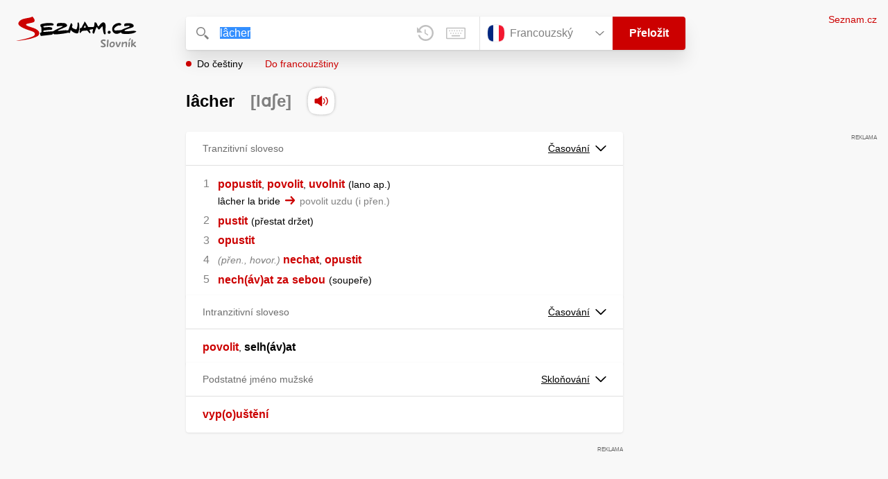

--- FILE ---
content_type: text/html; charset=utf-8
request_url: https://slovnik.seznam.cz/preklad/francouzsky_cesky/l%C3%A2cher?strict=true
body_size: 6599
content:
<!DOCTYPE html><html><head><meta name="viewport" content="width=device-width" data-next-head=""/><meta charSet="UTF-8" data-next-head=""/><title data-next-head="">lâcher překlad z francouzštiny do češtiny – Seznam Slovník</title><meta property="og:title" content="lâcher překlad z francouzštiny do češtiny – Seznam Slovník" data-next-head=""/><meta name="viewport" content="width=device-width, initial-scale=1"/><link rel="manifest" href="/manifest.json"/><meta name="theme-color" content="#cc0000"/><meta http-equiv="X-UA-Compatible" content="IE=edge"/><link rel="apple-touch-icon" sizes="48x48" href="/icon-48.png"/><link rel="apple-touch-icon" sizes="72x72" href="/icon-72.png"/><link rel="apple-touch-icon" sizes="96x96" href="/icon-96.png"/><link rel="apple-touch-icon" sizes="128x128" href="/icon-128.png"/><link rel="apple-touch-icon" sizes="192x192" href="/icon-192.png"/><link rel="apple-touch-icon" sizes="384x384" href="/icon-384.png"/><link rel="apple-touch-icon" sizes="512x512" href="/icon-512.png"/><link rel="icon" href="/favicon.ico"/><meta name="robots" content="index, follow"/><link rel="canonical" href="https://slovnik.seznam.cz/preklad/francouzsky_cesky/lâcher"/><meta name="twitter:card" content="summary"/><meta property="og:image:width" content="1200"/><meta property="og:image:height" content="630"/><link rel="search" type="application/opensearchdescription+xml" title="Seznam Slovník" href="/opensearch.xml"/><meta name="description" content="&#x27;lâcher&#x27; přeloženo ve vícejazyčném online slovníku.                             Překlady z češtiny do angličtiny, francouzštiny, němčiny, španělštiny, italštiny, ruštiny, slovenštiny a naopak."/><meta property="og:description" content="&#x27;lâcher&#x27; přeloženo ve vícejazyčném online slovníku.                             Překlady z češtiny do angličtiny, francouzštiny, němčiny, španělštiny, italštiny, ruštiny, slovenštiny a naopak."/><script id="sspConfig" data-nscript="beforeInteractive">window._sspDoNotLoadDOT = true;</script><link rel="preload" href="/_next/static/css/a0fe5a12e71ff434.css" as="style"/><link rel="stylesheet" href="/_next/static/css/a0fe5a12e71ff434.css" data-n-g=""/><noscript data-n-css=""></noscript><script defer="" nomodule="" src="/_next/static/chunks/polyfills-42372ed130431b0a.js"></script><script src="//h.seznam.cz/js/cmp2/cmp_stub.js" defer="" data-nscript="beforeInteractive"></script><script src="//h.seznam.cz/js/cmp2/scmp-int.js?auto_open=false" defer="" data-nscript="beforeInteractive"></script><script src="https://h.seznam.cz/js/dot-small.js" data-nscript="beforeInteractive"></script><script src="https://ssp.seznam.cz/static/js/ssp.js" defer="" data-nscript="beforeInteractive"></script><script id="loginScript" src="https://login.szn.cz/js/api/3/login.js" defer="" data-nscript="beforeInteractive"></script><script src="/_next/static/chunks/webpack-cb8b69a045348c34.js" defer=""></script><script src="/_next/static/chunks/framework-5ccde55005572d73.js" defer=""></script><script src="/_next/static/chunks/main-63ea524c20af3799.js" defer=""></script><script src="/_next/static/chunks/pages/_app-d13e340fb213133b.js" defer=""></script><script src="/_next/static/chunks/166-4a058cbd85293d71.js" defer=""></script><script src="/_next/static/chunks/328-1af1988abe334e19.js" defer=""></script><script src="/_next/static/chunks/148-2cf9e3f6f20aaa27.js" defer=""></script><script src="/_next/static/chunks/97-34d57f50ffb4f8b8.js" defer=""></script><script src="/_next/static/chunks/pages/preklad-f802c0d9d61eeb4e.js" defer=""></script><script src="/_next/static/BhvGs3SD4h23OfV0I0XL_/_buildManifest.js" defer=""></script><script src="/_next/static/BhvGs3SD4h23OfV0I0XL_/_ssgManifest.js" defer=""></script></head><body><div id="__next"><div class="PageWrapper" data-dot-data="{&quot;reporter_name&quot;:&quot;page&quot;,&quot;reporter_variant&quot;:&quot;translate&quot;,&quot;language&quot;:&quot;fr&quot;,&quot;query&quot;:&quot;lâcher&quot;}"><span class="blind-title" aria-live="assertive">lâcher překlad z francouzštiny do češtiny – Seznam Slovník</span><header class="Header" role="banner" aria-label="Hlavička" data-dot-data="{&quot;reporter_name&quot;:&quot;header&quot;}"><div class="Header-logo"><a data-dot-data="{&quot;element_type&quot;:&quot;link&quot;,&quot;element_context&quot;:&quot;logo&quot;}" href="/preklad/francouzsky"><svg viewBox="0 0 1238 342" class="Header-logo-image"><use xlink:href="#logo-344c3c23--sprite"></use></svg></a></div><div class="Header-form"><form role="search" class="Form" aria-labelledby="blind-form" data-dot-data="{&quot;reporter_name&quot;:&quot;form&quot;}"><h6 id="blind-form" class="blind">Vyhledej</h6><div class="Form-input Form-input-input"><div class="Form-input-input-iconWrapper Form-input-input-iconWrapper--search"><svg viewBox="0 0 18 18" class="Form-input-input-icon"><use xlink:href="#search-f98fb717--sprite"></use></svg></div><div class="Form-input-wrapper"><input class="szn-input-with-suggest-list Form-element Form-element-input" enterKeyHint="search" name="search" autoComplete="off" aria-label="Vyhledat" value="lâcher"/></div><div class="Form-input-input-suggestContainer"></div><button class="Form-input-input-iconWrapper Form-input-input-iconWrapper--clear Form-input-input-iconWrapper--button has-no-history" type="button" aria-label="Smazat" data-dot-data="{&quot;element_type&quot;:&quot;box&quot;,&quot;element_context&quot;:&quot;form&quot;,&quot;element_meaning&quot;:&quot;clear&quot;}"><svg viewBox="0 0 12 12" class="Form-input-input-icon"><use xlink:href="#clear-9f3a3e93--sprite"></use></svg></button><button class="Form-input-input-iconWrapper Form-input-input-iconWrapper--keyboard Form-input-input-iconWrapper--button Form-input-input-iconWrapper--last" type="button" aria-label="Virtuální klávesnice" data-dot-data="{&quot;element_type&quot;:&quot;box&quot;,&quot;element_context&quot;:&quot;form&quot;,&quot;element_meaning&quot;:&quot;keyboard&quot;}"><svg viewBox="0 0 30 18" class="Form-input-input-icon"><use xlink:href="#keyboard-1d1a5e8e--sprite"></use></svg></button></div><div class="Form-input-languageWrapper"><select tabindex="0" aria-label="Výběr jazyka" class="Form-element-hiddenSelect"><option id="Form-element-selectDropdown-item--en" value="en">Anglický</option><option id="Form-element-selectDropdown-item--de" value="de">Německý</option><option id="Form-element-selectDropdown-item--fr" value="fr" selected="">Francouzský</option><option id="Form-element-selectDropdown-item--it" value="it">Italský</option><option id="Form-element-selectDropdown-item--es" value="es">Španělský</option><option id="Form-element-selectDropdown-item--hr" value="hr">Chorvatský</option><option id="Form-element-selectDropdown-item--pl" value="pl">Polský</option><option id="Form-element-selectDropdown-item--ru" value="ru">Ruský</option><option id="Form-element-selectDropdown-item--sk" value="sk">Slovenský</option><option id="Form-element-selectDropdown-item--ua" value="ua">Ukrajinský</option></select><div class="Form-input Form-input-language" tabindex="-1"><button class="Form-element Form-element-select" type="button" tabindex="-1"><svg viewBox="0 0 26 26" class="Form-element-select-flag"><use xlink:href="#flag-fr-9741d05c--sprite"></use></svg><span class="Form-element-select-value">Francouzský</span><svg viewBox="0 0 14 8" class="Form-element-select-arrow"><use xlink:href="#arrow-down-1db75ee3--sprite"></use></svg></button></div><div class="Form-input Form-input-button" data-dot-data="{&quot;element_type&quot;:&quot;box&quot;,&quot;element_context&quot;:&quot;form&quot;,&quot;element_meaning&quot;:&quot;submit&quot;}"><button type="submit" class="Form-element Form-element-button"><svg viewBox="0 0 18 18" class="mobile Form-element-button-search"><use xlink:href="#search-f98fb717--sprite"></use></svg><span class="desktop tablet">Přeložit</span></button></div></div><div class="Form-keyboard"><div class="Form-keyboard-control"><div class="Form-keyboard-control-left"><div class="Form-keyboard-select"><button class="Form-keyboard-select-button" type="button"><span class="Form-keyboard-select-value">Francouzská</span><svg viewBox="0 0 14 8" class="Form-keyboard-select-arrow"><use xlink:href="#arrow-down-1db75ee3--sprite"></use></svg></button></div></div><div class="Form-keyboard-control-right"><button class="Form-keyboard-close" type="button">Zavřít</button></div></div><div class="Form-keyboard-row"><div class="Form-keyboard-key">²</div><div class="Form-keyboard-key">&amp;</div><div class="Form-keyboard-key">é</div><div class="Form-keyboard-key">&quot;</div><div class="Form-keyboard-key">&#x27;</div><div class="Form-keyboard-key">(</div><div class="Form-keyboard-key">-</div><div class="Form-keyboard-key">è</div><div class="Form-keyboard-key">_</div><div class="Form-keyboard-key">ç</div><div class="Form-keyboard-key">à</div><div class="Form-keyboard-key">)</div><div class="Form-keyboard-key">=</div><div class="Form-keyboard-key Form-keyboard-key--backspace"><svg viewBox="0 0 26 13" class="Form-keyboard-key-backspace"><use xlink:href="#backspace-e1158fee--sprite"></use></svg></div></div><div class="Form-keyboard-row Form-keyboard-row--center"><div class="Form-keyboard-key">a</div><div class="Form-keyboard-key">z</div><div class="Form-keyboard-key">e</div><div class="Form-keyboard-key">r</div><div class="Form-keyboard-key">t</div><div class="Form-keyboard-key">y</div><div class="Form-keyboard-key">u</div><div class="Form-keyboard-key">i</div><div class="Form-keyboard-key">o</div><div class="Form-keyboard-key">p</div><div class="Form-keyboard-key">^</div><div class="Form-keyboard-key">$</div></div><div class="Form-keyboard-row"><div class="Form-keyboard-key Form-keyboard-key--caps">Caps</div><div class="Form-keyboard-key">q</div><div class="Form-keyboard-key">s</div><div class="Form-keyboard-key">d</div><div class="Form-keyboard-key">f</div><div class="Form-keyboard-key">g</div><div class="Form-keyboard-key">h</div><div class="Form-keyboard-key">j</div><div class="Form-keyboard-key">k</div><div class="Form-keyboard-key">l</div><div class="Form-keyboard-key">m</div><div class="Form-keyboard-key">ù</div><div class="Form-keyboard-key Form-keyboard-key--enter"><svg viewBox="0 0 26 14" class="Form-keyboard-key-enter"><use xlink:href="#enter-9accb470--sprite"></use></svg></div></div><div class="Form-keyboard-row"><div class="Form-keyboard-key Form-keyboard-key--shift">Shift</div><div class="Form-keyboard-key">w</div><div class="Form-keyboard-key">x</div><div class="Form-keyboard-key">c</div><div class="Form-keyboard-key">v</div><div class="Form-keyboard-key">b</div><div class="Form-keyboard-key">n</div><div class="Form-keyboard-key">?</div><div class="Form-keyboard-key">;</div><div class="Form-keyboard-key">:</div></div><div class="Form-keyboard-row Form-keyboard-row--center"><div class="Form-keyboard-key Form-keyboard-key--space"></div><div class="Form-keyboard-key Form-keyboard-key--rAlt">@&amp;#</div></div></div></form><div class="Header-direction"><a role="button" class="Header-direction-button active" data-direction="to" tabindex="0" data-dot-data="{&quot;element_type&quot;:&quot;link&quot;,&quot;element_context&quot;:&quot;form&quot;,&quot;element_meaning&quot;:&quot;directionTo&quot;}" href="/preklad/francouzsky_cesky/l%C3%A2cher?strict=true">Do češtiny</a><a role="button" class="Header-direction-button" data-direction="from" tabindex="0" data-dot-data="{&quot;element_type&quot;:&quot;link&quot;,&quot;element_context&quot;:&quot;form&quot;,&quot;element_meaning&quot;:&quot;directionFrom&quot;}" href="/preklad/cesky_francouzsky/l%C3%A2cher?strict=true">Do francouzštiny</a></div></div><div class="Header-login"><szn-login-widget></szn-login-widget><a class="Header-login-link" href="https://seznam.cz" data-dot-data="{&quot;element_type&quot;:&quot;link&quot;,&quot;element_context&quot;:&quot;homepage&quot;}">Seznam.cz</a></div></header><main role="main" aria-labelledby="main-content" class="TranslatePage"><h6 class="blind" id="main-content">Hlavní obsah</h6><div class="TranslatePage-wrapper"><div class="TranslatePage-title"><h1 class="TranslatePage-word"><span class="TranslatePage-word--word">lâcher</span> <span class="TranslatePage-word--pronunciation">[lɑʃe]</span> <button type="button" class="TranslatePage-title-soundWrapper" aria-label="Přečti výslovnost" tabindex="0" data-dot-data="{&quot;element_type&quot;:&quot;box&quot;,&quot;element_context&quot;:&quot;sound&quot;}"><span class="TranslatePage-title-soundShadow"></span><svg viewBox="0 0 42 42" class="TranslatePage-title-sound"><use xlink:href="#sound-25b13ca9--sprite"></use></svg></button></h1></div><div class="TranslatePage-content"><div class="TranslatePage-results"><div class="TranslatePage-results-inner"><article class="Box Box--bold Box--partOfSpeech" data-dot-data="{&quot;reporter_name&quot;:&quot;translateBox&quot;}"><header class="Box-header"><h2 class="Box-header-title"><span>Tranzitivní sloveso</span></h2><button type="button" class="Box-header-button" tabindex="0" data-dot-data="{&quot;element_type&quot;:&quot;box&quot;,&quot;element_context&quot;:&quot;box&quot;,&quot;element_meaning&quot;:&quot;tableButton&quot;}">Časování<svg viewBox="0 0 14 8" class="Box-header-button-icon"><use xlink:href="#arrow-down-1db75ee3--sprite"></use></svg></button></header><section class="Box-content"><ol><li><span class="Box-content-line"><a lang="cs" data-dot-data="{&quot;element_type&quot;:&quot;link&quot;,&quot;element_context&quot;:&quot;box&quot;,&quot;element_meaning&quot;:&quot;wordLink&quot;}" href="/preklad/cesky_francouzsky/popustit?strict=true">popustit</a><span lang="cs">, </span><a lang="cs" data-dot-data="{&quot;element_type&quot;:&quot;link&quot;,&quot;element_context&quot;:&quot;box&quot;,&quot;element_meaning&quot;:&quot;wordLink&quot;}" href="/preklad/cesky_francouzsky/povolit?strict=true">povolit</a><span lang="cs">, </span><a lang="cs" data-dot-data="{&quot;element_type&quot;:&quot;link&quot;,&quot;element_context&quot;:&quot;box&quot;,&quot;element_meaning&quot;:&quot;wordLink&quot;}" href="/preklad/cesky_francouzsky/uvolnit?strict=true">uvolnit</a><span lang="cs" class="space"> </span><span lang="cs"><span class='d'>lano ap.</span></span></span><span class="Box-content-line"><span lang="fr">lâcher la bride</span><svg viewBox="0 0 14 11" class="Box-content-pointer"><use xlink:href="#arrow-pointer-7a87d64d--sprite"></use></svg><span lang="cs" class="note">povolit uzdu <span class='d'>i přen.</span></span></span></li><li><span class="Box-content-line"><a lang="cs" data-dot-data="{&quot;element_type&quot;:&quot;link&quot;,&quot;element_context&quot;:&quot;box&quot;,&quot;element_meaning&quot;:&quot;wordLink&quot;}" href="/preklad/cesky_francouzsky/pustit?strict=true">pustit</a><span lang="cs" class="space"> </span><span lang="cs"><span class='d'>přestat držet</span></span></span></li><li><span class="Box-content-line"><a lang="cs" data-dot-data="{&quot;element_type&quot;:&quot;link&quot;,&quot;element_context&quot;:&quot;box&quot;,&quot;element_meaning&quot;:&quot;wordLink&quot;}" href="/preklad/cesky_francouzsky/opustit?strict=true">opustit</a></span></li><li><span class="Box-content-line"><span class="y">přen., hovor.</span><a lang="cs" data-dot-data="{&quot;element_type&quot;:&quot;link&quot;,&quot;element_context&quot;:&quot;box&quot;,&quot;element_meaning&quot;:&quot;wordLink&quot;}" href="/preklad/cesky_francouzsky/nechat?strict=true">nechat</a><span lang="cs">, </span><a lang="cs" data-dot-data="{&quot;element_type&quot;:&quot;link&quot;,&quot;element_context&quot;:&quot;box&quot;,&quot;element_meaning&quot;:&quot;wordLink&quot;}" href="/preklad/cesky_francouzsky/opustit?strict=true">opustit</a></span></li><li><span class="Box-content-line"><a lang="cs" data-dot-data="{&quot;element_type&quot;:&quot;link&quot;,&quot;element_context&quot;:&quot;box&quot;,&quot;element_meaning&quot;:&quot;wordLink&quot;}" href="/preklad/cesky_francouzsky/nech%C3%A1vat?strict=true">nech(áv)at</a><span lang="cs" class="space"> </span><a lang="cs" data-dot-data="{&quot;element_type&quot;:&quot;link&quot;,&quot;element_context&quot;:&quot;box&quot;,&quot;element_meaning&quot;:&quot;wordLink&quot;}" href="/preklad/cesky_francouzsky/za?strict=true">za</a><span lang="cs" class="space"> </span><a lang="cs" data-dot-data="{&quot;element_type&quot;:&quot;link&quot;,&quot;element_context&quot;:&quot;box&quot;,&quot;element_meaning&quot;:&quot;wordLink&quot;}" href="/preklad/cesky_francouzsky/sebou?strict=true">sebou</a><span lang="cs" class="space"> </span><span lang="cs"><span class='d'>soupeře</span></span></span></li></ol></section></article><article class="Box Box--bold Box--partOfSpeech" data-dot-data="{&quot;reporter_name&quot;:&quot;translateBox&quot;}"><header class="Box-header"><h2 class="Box-header-title"><span>Intranzitivní sloveso</span></h2><button type="button" class="Box-header-button" tabindex="0" data-dot-data="{&quot;element_type&quot;:&quot;box&quot;,&quot;element_context&quot;:&quot;box&quot;,&quot;element_meaning&quot;:&quot;tableButton&quot;}">Časování<svg viewBox="0 0 14 8" class="Box-header-button-icon"><use xlink:href="#arrow-down-1db75ee3--sprite"></use></svg></button></header><section class="Box-content"><ul><li><span class="Box-content-line"><a lang="cs" data-dot-data="{&quot;element_type&quot;:&quot;link&quot;,&quot;element_context&quot;:&quot;box&quot;,&quot;element_meaning&quot;:&quot;wordLink&quot;}" href="/preklad/cesky_francouzsky/povolit?strict=true">povolit</a><span lang="cs">, </span><span lang="cs"><span class="no_translation">selh(áv)at</span></span></span></li></ul></section></article><article class="Box Box--bold Box--partOfSpeech" data-dot-data="{&quot;reporter_name&quot;:&quot;translateBox&quot;}"><header class="Box-header"><h2 class="Box-header-title"><span>Podstatné jméno mužské</span></h2><button type="button" class="Box-header-button" tabindex="0" data-dot-data="{&quot;element_type&quot;:&quot;box&quot;,&quot;element_context&quot;:&quot;box&quot;,&quot;element_meaning&quot;:&quot;tableButton&quot;}">Skloňování<svg viewBox="0 0 14 8" class="Box-header-button-icon"><use xlink:href="#arrow-down-1db75ee3--sprite"></use></svg></button></header><section class="Box-content"><ul><li><span class="Box-content-line"><a lang="cs" data-dot-data="{&quot;element_type&quot;:&quot;link&quot;,&quot;element_context&quot;:&quot;box&quot;,&quot;element_meaning&quot;:&quot;wordLink&quot;}" href="/preklad/cesky_francouzsky/vypou%C5%A1t%C4%9Bn%C3%AD?strict=true">vyp(o)uštění</a></span></li></ul></section></article><div class="MiddleContainer"></div><article class="Box Box--collapsable" data-dot-data="{&quot;reporter_name&quot;:&quot;relationsBox&quot;}"><header role="button" class="Box-header"><h2 class="Box-header-title">Předpony</h2><button type="button" class="Box-header-button Box-header-button--expanded" tabindex="0" data-dot-data="{&quot;element_type&quot;:&quot;box&quot;,&quot;element_context&quot;:&quot;box&quot;,&quot;element_meaning&quot;:&quot;tableButton&quot;}"><svg viewBox="0 0 14 8" class="Box-header-button-icon turned"><use xlink:href="#arrow-down-1db75ee3--sprite"></use></svg></button></header><section class="Box-content"><p class="Box-content-words"><a data-dot-data="{&quot;element_type&quot;:&quot;link&quot;,&quot;element_context&quot;:&quot;box&quot;,&quot;element_meaning&quot;:&quot;wordLink&quot;}" class="Box-content-link" lang="fr" href="/preklad/francouzsky_cesky/rel%C3%A2cher">relâcher</a> </p></section></article><article class="Box Box--collapsable" data-dot-data="{&quot;reporter_name&quot;:&quot;relationsBox&quot;}"><header role="button" class="Box-header"><h2 class="Box-header-title">Odvozená slova</h2><button type="button" class="Box-header-button Box-header-button--expanded" tabindex="0" data-dot-data="{&quot;element_type&quot;:&quot;box&quot;,&quot;element_context&quot;:&quot;box&quot;,&quot;element_meaning&quot;:&quot;tableButton&quot;}"><svg viewBox="0 0 14 8" class="Box-header-button-icon turned"><use xlink:href="#arrow-down-1db75ee3--sprite"></use></svg></button></header><section class="Box-content"><p class="Box-content-words"><a data-dot-data="{&quot;element_type&quot;:&quot;link&quot;,&quot;element_context&quot;:&quot;box&quot;,&quot;element_meaning&quot;:&quot;wordLink&quot;}" class="Box-content-link" lang="fr" href="/preklad/francouzsky_cesky/l%C3%A2chage">lâchage</a> </p></section></article><article class="Box Box--collapsable" data-dot-data="{&quot;reporter_name&quot;:&quot;samplesBox&quot;}"><header class="Box-header"><h2 class="Box-header-title">Vyskytuje se v</h2><button type="button" class="Box-header-button Box-header-button--expanded" tabindex="0" data-dot-data="{&quot;element_type&quot;:&quot;box&quot;,&quot;element_context&quot;:&quot;box&quot;,&quot;element_meaning&quot;:&quot;tableButton&quot;}"><svg viewBox="0 0 14 8" class="Box-header-button-icon turned"><use xlink:href="#arrow-down-1db75ee3--sprite"></use></svg></button></header><section class="Box-content"><div class="Box-content-words"><p><a lang="fr" data-dot-data="{&quot;element_type&quot;:&quot;link&quot;,&quot;element_context&quot;:&quot;box&quot;,&quot;element_meaning&quot;:&quot;wordLink&quot;}" href="/preklad/francouzsky_cesky/r%C3%AAne">rêne</a>: <span lang="cs"><span class='bold'>lâcher</span> les rênes</span><svg viewBox="0 0 14 11" class="Box-content-pointer"><use xlink:href="#arrow-pointer-7a87d64d--sprite"></use></svg><span lang="fr" class="note">povolit otěže, <span class='y'>přen.</span> všeho nechat</span></p><p><a lang="fr" data-dot-data="{&quot;element_type&quot;:&quot;link&quot;,&quot;element_context&quot;:&quot;box&quot;,&quot;element_meaning&quot;:&quot;wordLink&quot;}" href="/preklad/francouzsky_cesky/basket">basket</a>: <span lang="cs"><span class='y'>hovor.</span> <span class='bold'>Lâche</span>-moi les baskets.</span><svg viewBox="0 0 14 11" class="Box-content-pointer"><use xlink:href="#arrow-pointer-7a87d64d--sprite"></use></svg><span lang="fr" class="note">Dej mi pokoj.</span></p><p><a lang="fr" data-dot-data="{&quot;element_type&quot;:&quot;link&quot;,&quot;element_context&quot;:&quot;box&quot;,&quot;element_meaning&quot;:&quot;wordLink&quot;}" href="/preklad/francouzsky_cesky/bride">bride</a>: <span lang="cs"><span class='bold'>lâcher</span> la bride à ses passions</span><svg viewBox="0 0 14 11" class="Box-content-pointer"><use xlink:href="#arrow-pointer-7a87d64d--sprite"></use></svg><span lang="fr" class="note">popustit uzdu svým vášním</span></p></div></section></article></div><div class="EndContainer"></div></div></div></div></main><footer class="Footer Footer--noMarginTop" role="contentinfo" aria-label="Patička"><a class="Footer-logoWrapper" href="https://seznam.cz" target="_blank"><svg viewBox="0 0 149 30" class="Footer-logo"><use xlink:href="#logo-szn-0358a29b--sprite"></use></svg></a><div class="Footer-text Footer-text--languages"><a class="Footer-text-link" href="/preklad/anglicky">Anglický</a><span class="Footer-text-bullet">•</span><a class="Footer-text-link" href="/preklad/francouzsky">Francouzský</a><span class="Footer-text-bullet">•</span><a class="Footer-text-link" href="/preklad/italsky">Italský</a><span class="Footer-text-bullet">•</span><a class="Footer-text-link" href="/preklad/nemecky">Německý</a><span class="Footer-text-bullet">•</span><a class="Footer-text-link" href="/preklad/rusky">Ruský</a><span class="Footer-text-bullet">•</span><a class="Footer-text-link" href="/preklad/spanelsky">Španělský</a><span class="Footer-text-bullet">•</span><a class="Footer-text-link" href="/preklad/slovensky">Slovenský</a><span class="Footer-text-bullet">•</span><a class="Footer-text-link" href="/preklad/ukrajinsky">Ukrajinský</a><span class="Footer-text-bullet">•</span><a class="Footer-text-link" href="/preklad/polsky">Polský</a><span class="Footer-text-bullet">•</span><a class="Footer-text-link" href="/preklad/chorvatsky">Chorvatský</a></div><div class="Footer-text"><div class="Footer-text-links"><a class="Footer-text-link" target="_blank" href="https://seznam.cz/reklama/cz/obsahovy-web/sluzba-slovnik">Reklama</a><span class="Footer-text-bullet">•</span><a class="Footer-text-link" target="_blank" href="https://o-seznam.cz/napoveda/seznam/seznam-slovnik/">Nápověda</a><span class="Footer-text-bullet">•</span><button type="button" class="Footer-text-link">Nastavit personalizaci</button><span class="Footer-text-bullet">•</span><button type="button" class="Footer-text-link">Odvolat souhlas</button><span class="Footer-text-bullet">•</span><a class="Footer-text-link" target="_blank" href="https://www.seznam.cz/ochranaudaju">Ochrana údajů</a></div><div class="Footer-text-copy">© 1996–2026 Seznam.cz, a.s., © <a href="https://www.lingea.cz" target="_blank">Lingea s.r.o.</a></div><div class="Footer-text-copy">Služba Seznam Slovník využívá překladové nástroje Lingea</div></div></footer><szn-cwl></szn-cwl><div class="Progress" style="transform:scaleX(0.2);transform-origin:top left"></div></div></div><script id="__NEXT_DATA__" type="application/json">{"props":{"pageProps":{"collapsedBoxes":[],"direction":"to","head":{"entr":"lâcher","pron":"lɑʃe","form":"","morf":"","phrs":"lâcher","vari":"","vfem":"","hyph":"","prag":"","cntx":"","dict":"fr_cz","morf_id":""},"heads":[{"entr":"lâcher","pron":"lɑʃe","form":"","morf":"","phrs":"lâcher","vari":"","vfem":"","hyph":"","prag":"","cntx":"","dict":"fr_cz","morf_id":""},{"entr":"lâcher","pron":"lɑʃe","form":"","morf":"podstatné jméno mužské","phrs":"lâcher","vari":"","vfem":"","hyph":"","prag":"","cntx":"","dict":"fr_cz","morf_id":"podstatné jméno"}],"language":"fr","other":[],"query":"lâcher","isQueryShortened":false,"relations":{"Předpony":["relâcher"],"Odvozená slova":["lâchage"],"dict":"fr_cz"},"samp":[{"reve":0,"entr":"rêne","samp2s":"\u003cspan class='bold'\u003elâcher\u003c/span\u003e les rênes","samp2t":"povolit otěže, \u003cspan class='y'\u003epřen.\u003c/span\u003e všeho nechat"},{"reve":0,"entr":"basket","samp2s":"\u003cspan class='y'\u003ehovor.\u003c/span\u003e \u003cspan class='bold'\u003eLâche\u003c/span\u003e-moi les baskets.","samp2t":"Dej mi pokoj."},{"reve":0,"entr":"bride","samp2s":"\u003cspan class='bold'\u003elâcher\u003c/span\u003e la bride à ses passions","samp2t":"popustit uzdu svým vášním"}],"short":[],"sound":"fr-029430","strict":true,"tables":{"sloveso":[[{"table_title":"Aktivní - oznamovací způsob I","tables":[{"title":"Přítomný čas","column_titles":["J.č.","Mn.č."],"row_titles":["1. osoba","2. osoba","3. osoba"],"cells":[[{"word":"je lâch","end":"e"}],[{"word":"nous lâch","end":"ons"}],[{"word":"tu lâch","end":"es"}],[{"word":"vous lâch","end":"ez"}],[{"word":"il lâch","end":"e"}],[{"word":"ils lâch","end":"ent"}]]},{"title":"Imperfektum","column_titles":["J.č.","Mn.č."],"row_titles":["1. osoba","2. osoba","3. osoba"],"cells":[[{"word":"je lâch","end":"ais"}],[{"word":"nous lâch","end":"ions"}],[{"word":"tu lâch","end":"ais"}],[{"word":"vous lâch","end":"iez"}],[{"word":"il lâch","end":"ait"}],[{"word":"ils lâch","end":"aient"}]]},{"title":"Jednod. min. čas","column_titles":["J.č.","Mn.č."],"row_titles":["1. osoba","2. osoba","3. osoba"],"cells":[[{"word":"je lâch","end":"ai"}],[{"word":"nous lâch","end":"âmes"}],[{"word":"tu lâch","end":"as"}],[{"word":"vous lâch","end":"âtes"}],[{"word":"il lâch","end":"a"}],[{"word":"ils lâch","end":"èrent"}]]},{"title":"Budoucí čas","column_titles":["J.č.","Mn.č."],"row_titles":["1. osoba","2. osoba","3. osoba"],"cells":[[{"word":"je lâcher","end":"ai"}],[{"word":"nous lâcher","end":"ons"}],[{"word":"tu lâcher","end":"as"}],[{"word":"vous lâcher","end":"ez"}],[{"word":"il lâcher","end":"a"}],[{"word":"ils lâcher","end":"ont"}]]}]},{"table_title":"Aktivní - oznamovací způsob II","tables":[{"title":"Složený min. čas","column_titles":["J.č.","Mn.č."],"row_titles":["1. osoba","2. osoba","3. osoba"],"cells":[[{"word":"j'ai lâch","end":"é"}],[{"word":"nous avons lâch","end":"é"}],[{"word":"tu as lâch","end":"é"}],[{"word":"vous avez lâch","end":"é"}],[{"word":"il a lâch","end":"é"}],[{"word":"ils ont lâch","end":"é"}]]},{"title":"Plusquamperf.","column_titles":["J.č.","Mn.č."],"row_titles":["1. osoba","2. osoba","3. osoba"],"cells":[[{"word":"j'avais lâch","end":"é"}],[{"word":"nous avions lâch","end":"é"}],[{"word":"tu avais lâch","end":"é"}],[{"word":"vous aviez lâch","end":"é"}],[{"word":"il avait lâch","end":"é"}],[{"word":"ils avaient lâch","end":"é"}]]},{"title":"Passé antérieur","column_titles":["J.č.","Mn.č."],"row_titles":["1. osoba","2. osoba","3. osoba"],"cells":[[{"word":"j'eus lâch","end":"é"}],[{"word":"nous eûmes lâch","end":"é"}],[{"word":"tu eus lâch","end":"é"}],[{"word":"vous eûtes lâch","end":"é"}],[{"word":"il eut lâch","end":"é"}],[{"word":"ils eurent lâch","end":"é"}]]},{"title":"Předbudoucí čas","column_titles":["J.č.","Mn.č."],"row_titles":["1. osoba","2. osoba","3. osoba"],"cells":[[{"word":"j'aurai lâch","end":"é"}],[{"word":"nous aurons lâch","end":"é"}],[{"word":"tu auras lâch","end":"é"}],[{"word":"vous aurez lâch","end":"é"}],[{"word":"il aura lâch","end":"é"}],[{"word":"ils auront lâch","end":"é"}]]}]},{"table_title":"Aktivní - konjunktiv","tables":[{"title":"Přítomný čas","column_titles":["J.č.","Mn.č."],"row_titles":["1. osoba","2. osoba","3. osoba"],"cells":[[{"word":"que je lâch","end":"e"}],[{"word":"que nous lâch","end":"ions"}],[{"word":"que tu lâch","end":"es"}],[{"word":"que vous lâch","end":"iez"}],[{"word":"qu'il lâch","end":"e"}],[{"word":"qu'ils lâch","end":"ent"}]]},{"title":"Imperfektum","column_titles":["J.č.","Mn.č."],"row_titles":["1. osoba","2. osoba","3. osoba"],"cells":[[{"word":"que je lâchass","end":"e"}],[{"word":"que nous lâchass","end":"ions"}],[{"word":"que tu lâchass","end":"es"}],[{"word":"que vous lâchass","end":"iez"}],[{"word":"qu'il lâchâ","end":"t"}],[{"word":"qu'ils lâchass","end":"ent"}]]},{"title":"Plusquamperf.","column_titles":["J.č.","Mn.č."],"row_titles":["1. osoba","2. osoba","3. osoba"],"cells":[[{"word":"que j'eusse lâch","end":"é"}],[{"word":"que nous eussions lâch","end":"é"}],[{"word":"que tu eusses lâch","end":"é"}],[{"word":"que vous eussiez lâch","end":"é"}],[{"word":"qu'il eût lâch","end":"é"}],[{"word":"qu'ils eussent lâch","end":"é"}]]},{"title":"Minulý čas","column_titles":["J.č.","Mn.č."],"row_titles":["1. osoba","2. osoba","3. osoba"],"cells":[[{"word":"que j'aie lâch","end":"é"}],[{"word":"que nous ayons lâch","end":"é"}],[{"word":"que tu aies lâch","end":"é"}],[{"word":"que vous ayez lâch","end":"é"}],[{"word":"qu'il ait lâch","end":"é"}],[{"word":"qu'ils aient lâch","end":"é"}]]}]},{"table_title":"Aktivní - podmiňovací způsob","tables":[{"title":"Přítomný čas","column_titles":["J.č.","Mn.č."],"row_titles":["1. osoba","2. osoba","3. osoba"],"cells":[[{"word":"je lâcher","end":"ais"}],[{"word":"nous lâcher","end":"ions"}],[{"word":"tu lâcher","end":"ais"}],[{"word":"vous lâcher","end":"iez"}],[{"word":"il lâcher","end":"ait"}],[{"word":"ils lâcher","end":"aient"}]]},{"title":"Minulý čas","column_titles":["J.č.","Mn.č."],"row_titles":["1. osoba","2. osoba","3. osoba"],"cells":[[{"word":"j'aurais lâch","end":"é"}],[{"word":"nous aurions lâch","end":"é"}],[{"word":"tu aurais lâch","end":"é"}],[{"word":"vous auriez lâch","end":"é"}],[{"word":"il aurait lâch","end":"é"}],[{"word":"ils auraient lâch","end":"é"}]]}]},{"table_title":"Aktivní - infinitiv + rozkazovací způsob + příčestí","tables":[{"title":"","column_titles":[],"row_titles":["Infinitiv","Infinitiv minulý"],"cells":[[{"word":"lâch","end":"er"}],[{"word":"avoir lâch","end":"é"}]]},{"title":"Rozkaz. zp.","column_titles":["Přítomný čas","Minulý čas"],"row_titles":["2.os. j.č.","1.os. mn.č.","2.os. mn.č."],"cells":[[{"word":"lâch","end":"e"}],[{"word":"aie lâch","end":"é"}],[{"word":"lâch","end":"ons"}],[{"word":"ayons lâch","end":"é"}],[{"word":"lâch","end":"ez"}],[{"word":"ayez lâch","end":"é"}]]},{"title":"Příčestí min.","column_titles":["Rod mužský","Rod ženský"],"row_titles":["J.č.","Mn.č."],"cells":[[{"word":"lâch","end":"é"}],[{"word":"lâch","end":"ée"}],[{"word":"lâch","end":"és"}],[{"word":"lâch","end":"ées"}]]},{"title":"Příč. min. slož.","column_titles":["Rod mužský","Rod ženský"],"row_titles":["J.č.","Mn.č."],"cells":[[{"word":"ayant lâch","end":"é"}],[{"word":"ayant lâch","end":"é"}],[{"word":"ayant lâch","end":"é"}],[{"word":"ayant lâch","end":"é"}]]},{"title":"Příčestí přít.","column_titles":[],"row_titles":[],"cells":[[{"word":"lâch","end":"ant"}]]}]},{"table_title":"Pasivní - oznamovací způsob I","tables":[{"title":"Přítomný čas","column_titles":["J.č.","Mn.č."],"row_titles":["1. osoba","2. osoba","3. osoba"],"cells":[[{"word":"je suis lâch","end":"é"},{"word":"/‑","end":"ée"}],[{"word":"nous sommes lâch","end":"és"},{"word":"/‑","end":"ées"}],[{"word":"tu es lâch","end":"é"},{"word":"/‑","end":"ée"}],[{"word":"vous êtes lâch","end":"és"},{"word":"/‑","end":"ées"}],[{"word":"il est lâch","end":"é"},{"word":"/‑","end":"ée"}],[{"word":"ils sont lâch","end":"és"},{"word":"/‑","end":"ées"}]]},{"title":"Imperfektum","column_titles":["J.č.","Mn.č."],"row_titles":["1. osoba","2. osoba","3. osoba"],"cells":[[{"word":"j'étais lâch","end":"é"},{"word":"/‑","end":"ée"}],[{"word":"nous étions lâch","end":"és"},{"word":"/‑","end":"ées"}],[{"word":"tu étais lâch","end":"é"},{"word":"/‑","end":"ée"}],[{"word":"vous étiez lâch","end":"és"},{"word":"/‑","end":"ées"}],[{"word":"il était lâch","end":"é"},{"word":"/‑","end":"ée"}],[{"word":"ils étaient lâch","end":"és"},{"word":"/‑","end":"ées"}]]},{"title":"Jednod. min. čas","column_titles":["J.č.","Mn.č."],"row_titles":["1. osoba","2. osoba","3. osoba"],"cells":[[{"word":"je fus lâch","end":"é"},{"word":"/‑","end":"ée"}],[{"word":"nous fûmes lâch","end":"és"},{"word":"/‑","end":"ées"}],[{"word":"tu fus lâch","end":"é"},{"word":"/‑","end":"ée"}],[{"word":"vous fûtes lâch","end":"és"},{"word":"/‑","end":"ées"}],[{"word":"il fut lâch","end":"é"},{"word":"/‑","end":"ée"}],[{"word":"ils furent lâch","end":"és"},{"word":"/‑","end":"ées"}]]},{"title":"Budoucí čas","column_titles":["J.č.","Mn.č."],"row_titles":["1. osoba","2. osoba","3. osoba"],"cells":[[{"word":"je serai lâch","end":"é"},{"word":"/‑","end":"ée"}],[{"word":"nous serons lâch","end":"és"},{"word":"/‑","end":"ées"}],[{"word":"tu seras lâch","end":"é"},{"word":"/‑","end":"ée"}],[{"word":"vous serez lâch","end":"és"},{"word":"/‑","end":"ées"}],[{"word":"il sera lâch","end":"é"},{"word":"/‑","end":"ée"}],[{"word":"ils seront lâch","end":"és"},{"word":"/‑","end":"ées"}]]}]},{"table_title":"Pasivní - oznamovací způsob II","tables":[{"title":"Složený min. čas","column_titles":["J.č.","Mn.č."],"row_titles":["1. osoba","2. osoba","3. osoba"],"cells":[[{"word":"j'ai été lâch","end":"é"},{"word":"/‑","end":"ée"}],[{"word":"nous avons été lâch","end":"és"},{"word":"/‑","end":"ées"}],[{"word":"tu as été lâch","end":"é"},{"word":"/‑","end":"ée"}],[{"word":"vous avez été lâch","end":"és"},{"word":"/‑","end":"ées"}],[{"word":"il a été lâch","end":"é"},{"word":"/‑","end":"ée"}],[{"word":"ils ont été lâch","end":"és"},{"word":"/‑","end":"ées"}]]},{"title":"Plusquamperf.","column_titles":["J.č.","Mn.č."],"row_titles":["1. osoba","2. osoba","3. osoba"],"cells":[[{"word":"j'avais été lâch","end":"é"},{"word":"/‑","end":"ée"}],[{"word":"nous avions été lâch","end":"és"},{"word":"/‑","end":"ées"}],[{"word":"tu avais été lâch","end":"é"},{"word":"/‑","end":"ée"}],[{"word":"vous aviez été lâch","end":"és"},{"word":"/‑","end":"ées"}],[{"word":"il avait été lâch","end":"é"},{"word":"/‑","end":"ée"}],[{"word":"ils avaient été lâch","end":"és"},{"word":"/‑","end":"ées"}]]},{"title":"Passé antérieur","column_titles":["J.č.","Mn.č."],"row_titles":["1. osoba","2. osoba","3. osoba"],"cells":[[{"word":"j'eus été lâch","end":"é"},{"word":"/‑","end":"ée"}],[{"word":"nous eûmes été lâch","end":"és"},{"word":"/‑","end":"ées"}],[{"word":"tu eus été lâch","end":"é"},{"word":"/‑","end":"ée"}],[{"word":"vous eûtes été lâch","end":"és"},{"word":"/‑","end":"ées"}],[{"word":"il eut été lâch","end":"é"},{"word":"/‑","end":"ée"}],[{"word":"ils eurent été lâch","end":"és"},{"word":"/‑","end":"ées"}]]},{"title":"Předbudoucí čas","column_titles":["J.č.","Mn.č."],"row_titles":["1. osoba","2. osoba","3. osoba"],"cells":[[{"word":"j'aurai été lâch","end":"é"},{"word":"/‑","end":"ée"}],[{"word":"nous aurons été lâch","end":"és"},{"word":"/‑","end":"ées"}],[{"word":"tu auras été lâch","end":"é"},{"word":"/‑","end":"ée"}],[{"word":"vous aurez été lâch","end":"és"},{"word":"/‑","end":"ées"}],[{"word":"il aura été lâch","end":"é"},{"word":"/‑","end":"ée"}],[{"word":"ils auront été lâch","end":"és"},{"word":"/‑","end":"ées"}]]}]},{"table_title":"Pasivní - konjunktiv","tables":[{"title":"Přítomný čas","column_titles":["J.č.","Mn.č."],"row_titles":["1. osoba","2. osoba","3. osoba"],"cells":[[{"word":"que je sois lâch","end":"é"},{"word":"/‑","end":"ée"}],[{"word":"que nous soyons lâch","end":"és"},{"word":"/‑","end":"ées"}],[{"word":"que tu sois lâch","end":"é"},{"word":"/‑","end":"ée"}],[{"word":"que vous soyez lâch","end":"és"},{"word":"/‑","end":"ées"}],[{"word":"qu'il soit lâch","end":"é"},{"word":"/‑","end":"ée"}],[{"word":"qu'ils soient lâch","end":"és"},{"word":"/‑","end":"ées"}]]},{"title":"Imperfektum","column_titles":["J.č.","Mn.č."],"row_titles":["1. osoba","2. osoba","3. osoba"],"cells":[[{"word":"que je fusse lâch","end":"é"},{"word":"/‑","end":"ée"}],[{"word":"que nous fussions lâch","end":"és"},{"word":"/‑","end":"ées"}],[{"word":"que tu fusses lâch","end":"é"},{"word":"/‑","end":"ée"}],[{"word":"que vous fussiez lâch","end":"és"},{"word":"/‑","end":"ées"}],[{"word":"qu'il fût lâch","end":"é"},{"word":"/‑","end":"ée"}],[{"word":"qu'ils fussent lâch","end":"és"},{"word":"/‑","end":"ées"}]]},{"title":"Plusquamperf.","column_titles":["J.č.","Mn.č."],"row_titles":["1. osoba","2. osoba","3. osoba"],"cells":[[{"word":"que j'eusse été lâch","end":"é"},{"word":"/‑","end":"ée"}],[{"word":"que nous eussions été lâch","end":"és"},{"word":"/‑","end":"ées"}],[{"word":"que tu eusses été lâch","end":"é"},{"word":"/‑","end":"ée"}],[{"word":"que vous eussiez été lâch","end":"és"},{"word":"/‑","end":"ées"}],[{"word":"qu'il eût été lâch","end":"é"},{"word":"/‑","end":"ée"}],[{"word":"qu'ils eussent été lâch","end":"és"},{"word":"/‑","end":"ées"}]]},{"title":"Minulý čas","column_titles":["J.č.","Mn.č."],"row_titles":["1. osoba","2. osoba","3. osoba"],"cells":[[{"word":"que j'aie été lâch","end":"é"},{"word":"/‑","end":"ée"}],[{"word":"que nous ayons été lâch","end":"és"},{"word":"/‑","end":"ées"}],[{"word":"que tu aies été lâch","end":"é"},{"word":"/‑","end":"ée"}],[{"word":"que vous ayez été lâch","end":"és"},{"word":"/‑","end":"ées"}],[{"word":"qu'il ait été lâch","end":"é"},{"word":"/‑","end":"ée"}],[{"word":"qu'ils aient été lâch","end":"és"},{"word":"/‑","end":"ées"}]]}]},{"table_title":"Pasivní - podmiňovací způsob","tables":[{"title":"Přítomný čas","column_titles":["J.č.","Mn.č."],"row_titles":["1. osoba","2. osoba","3. osoba"],"cells":[[{"word":"je serais lâch","end":"é"},{"word":"/‑","end":"ée"}],[{"word":"nous serions lâch","end":"és"},{"word":"/‑","end":"ées"}],[{"word":"tu serais lâch","end":"é"},{"word":"/‑","end":"ée"}],[{"word":"vous seriez lâch","end":"és"},{"word":"/‑","end":"ées"}],[{"word":"il serait lâch","end":"é"},{"word":"/‑","end":"ée"}],[{"word":"ils seraient lâch","end":"és"},{"word":"/‑","end":"ées"}]]},{"title":"Minulý čas","column_titles":["J.č.","Mn.č."],"row_titles":["1. osoba","2. osoba","3. osoba"],"cells":[[{"word":"j'aurais été lâch","end":"é"},{"word":"/‑","end":"ée"}],[{"word":"nous aurions été lâch","end":"és"},{"word":"/‑","end":"ées"}],[{"word":"tu aurais été lâch","end":"é"},{"word":"/‑","end":"ée"}],[{"word":"vous auriez été lâch","end":"és"},{"word":"/‑","end":"ées"}],[{"word":"il aurait été lâch","end":"é"},{"word":"/‑","end":"ée"}],[{"word":"ils auraient été lâch","end":"és"},{"word":"/‑","end":"ées"}]]}]},{"table_title":"Pasivní - infinitiv + rozkazovací způsob + příčestí","tables":[{"title":"","column_titles":[],"row_titles":["Infinitiv přítomný","Infinitiv minulý"],"cells":[[{"word":"être lâch","end":"é"}],[{"word":"avoir été lâch","end":"é"}]]},{"title":"Rozkaz. zp.","column_titles":["Přítomný čas","Minulý čas"],"row_titles":["2.os. j.č.","1.os. mn.č.","2.os. mn.č."],"cells":[[{"word":"sois lâch","end":"é"},{"word":"/‑","end":"ée"}],[{"word":"aie été lâch","end":"é"},{"word":"/‑","end":"ée"}],[{"word":"soyons lâch","end":"és"},{"word":"/‑","end":"ées"}],[{"word":"ayons été lâch","end":"és"},{"word":"/‑","end":"ées"}],[{"word":"soyez lâch","end":"és"},{"word":"/‑","end":"ées"}],[{"word":"ayez été lâch","end":"és"},{"word":"/‑","end":"ées"}]]},{"title":"Příčestí min.","column_titles":["Rod mužský","Rod ženský"],"row_titles":["J.č.","Mn.č."],"cells":[[{"word":"ayant été lâch","end":"é"}],[{"word":"ayant été lâch","end":"ée"}],[{"word":"ayant été lâch","end":"és"}],[{"word":"ayant été lâch","end":"ées"}]]}]}]],"podstatné jméno":[[{"table_title":"Podstatné jméno, rod mužský","tables":[{"title":"","column_titles":["Rod mužský"],"row_titles":["J.č.","Mn.č."],"cells":[[{"word":"lâcher"}],[{"word":"lâcher","end":"s"}]]}]}]]},"translations":[{"form":"","morf":"tranzitivní sloveso","pron":"","morf_id":"sloveso","sens":[{"morf":"","numb":" 1","phrs":"","styl":"","form":"","trans":[["popustit",", ","povolit",", ","uvolnit"," ","\u003cspan class='d'\u003elano ap.\u003c/span\u003e"]],"coll2":[{"coll2s":"lâcher la bride","coll2t":"povolit uzdu \u003cspan class='d'\u003ei přen.\u003c/span\u003e"}],"samp2":[],"note2":"","desc2":"","link2":[]},{"morf":"","numb":" 2","phrs":"","styl":"","form":"","trans":[["pustit"," ","\u003cspan class='d'\u003epřestat držet\u003c/span\u003e"]],"coll2":[],"samp2":[],"note2":"","desc2":"","link2":[]},{"morf":"","numb":" 3","phrs":"","styl":"","form":"","trans":[["opustit"]],"coll2":[],"samp2":[],"note2":"","desc2":"","link2":[]},{"morf":"","numb":" 4","phrs":"","styl":"přen., hovor.","form":"","trans":[["nechat",", ","opustit"]],"coll2":[],"samp2":[],"note2":"","desc2":"","link2":[]},{"morf":"","numb":" 5","phrs":"","styl":"","form":"","trans":[["nech(áv)at"," ","za"," ","sebou"," ","\u003cspan class='d'\u003esoupeře\u003c/span\u003e"]],"coll2":[],"samp2":[],"note2":"","desc2":"","link2":[]}],"partOfSpeach":"Tranzitivní sloveso"},{"form":"","morf":"intranzitivní sloveso","pron":"","morf_id":"sloveso","sens":[{"morf":"","numb":"","phrs":"","styl":"","form":"","trans":[["povolit",", ","\u003cspan class=\"no_translation\"\u003eselh(áv)at\u003c/span\u003e"]],"coll2":[],"samp2":[],"note2":"","desc2":"","link2":[]}],"partOfSpeach":"Intranzitivní sloveso"},{"sens":[{"morf":"","numb":"","phrs":"","styl":"","form":"","trans":[["vyp(o)uštění"]],"coll2":[],"samp2":[],"note2":"","desc2":"","link2":[]}],"morf_id":"podstatné jméno","partOfSpeach":"Podstatné jméno mužské"}],"rusId":"","loginState":"","cmpOne":"","robots":"index, follow"}},"page":"/preklad","query":{"dictionary":"francouzsky_cesky","word":"lâcher","strict":"true","rusId":"","loginState":"","cmpOne":"","referrer":""},"buildId":"BhvGs3SD4h23OfV0I0XL_","isFallback":false,"isExperimentalCompile":false,"gip":true,"scriptLoader":[]}</script></body></html>